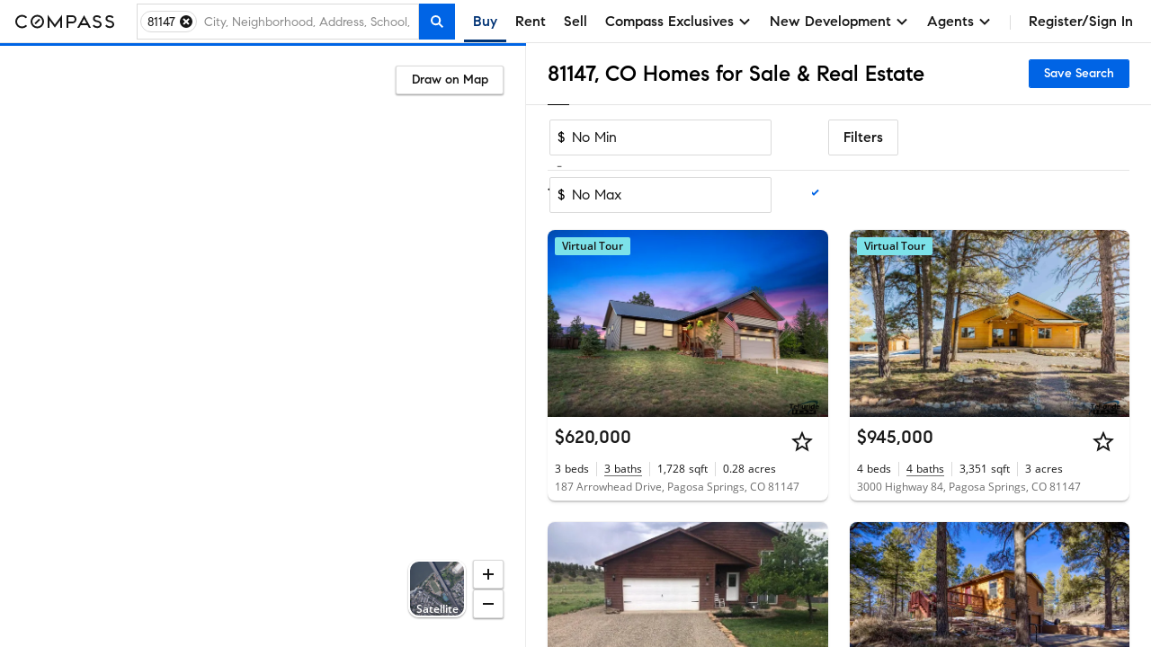

--- FILE ---
content_type: text/html; charset=utf-8
request_url: https://www.google.com/recaptcha/enterprise/anchor?ar=1&k=6Ld-u_UUAAAAAPU09eEm6LksWjxz9ySwgzgA1PAc&co=aHR0cHM6Ly93d3cuY29tcGFzcy5jb206NDQz&hl=en&v=PoyoqOPhxBO7pBk68S4YbpHZ&size=invisible&anchor-ms=20000&execute-ms=30000&cb=4z7cplipo170
body_size: 48529
content:
<!DOCTYPE HTML><html dir="ltr" lang="en"><head><meta http-equiv="Content-Type" content="text/html; charset=UTF-8">
<meta http-equiv="X-UA-Compatible" content="IE=edge">
<title>reCAPTCHA</title>
<style type="text/css">
/* cyrillic-ext */
@font-face {
  font-family: 'Roboto';
  font-style: normal;
  font-weight: 400;
  font-stretch: 100%;
  src: url(//fonts.gstatic.com/s/roboto/v48/KFO7CnqEu92Fr1ME7kSn66aGLdTylUAMa3GUBHMdazTgWw.woff2) format('woff2');
  unicode-range: U+0460-052F, U+1C80-1C8A, U+20B4, U+2DE0-2DFF, U+A640-A69F, U+FE2E-FE2F;
}
/* cyrillic */
@font-face {
  font-family: 'Roboto';
  font-style: normal;
  font-weight: 400;
  font-stretch: 100%;
  src: url(//fonts.gstatic.com/s/roboto/v48/KFO7CnqEu92Fr1ME7kSn66aGLdTylUAMa3iUBHMdazTgWw.woff2) format('woff2');
  unicode-range: U+0301, U+0400-045F, U+0490-0491, U+04B0-04B1, U+2116;
}
/* greek-ext */
@font-face {
  font-family: 'Roboto';
  font-style: normal;
  font-weight: 400;
  font-stretch: 100%;
  src: url(//fonts.gstatic.com/s/roboto/v48/KFO7CnqEu92Fr1ME7kSn66aGLdTylUAMa3CUBHMdazTgWw.woff2) format('woff2');
  unicode-range: U+1F00-1FFF;
}
/* greek */
@font-face {
  font-family: 'Roboto';
  font-style: normal;
  font-weight: 400;
  font-stretch: 100%;
  src: url(//fonts.gstatic.com/s/roboto/v48/KFO7CnqEu92Fr1ME7kSn66aGLdTylUAMa3-UBHMdazTgWw.woff2) format('woff2');
  unicode-range: U+0370-0377, U+037A-037F, U+0384-038A, U+038C, U+038E-03A1, U+03A3-03FF;
}
/* math */
@font-face {
  font-family: 'Roboto';
  font-style: normal;
  font-weight: 400;
  font-stretch: 100%;
  src: url(//fonts.gstatic.com/s/roboto/v48/KFO7CnqEu92Fr1ME7kSn66aGLdTylUAMawCUBHMdazTgWw.woff2) format('woff2');
  unicode-range: U+0302-0303, U+0305, U+0307-0308, U+0310, U+0312, U+0315, U+031A, U+0326-0327, U+032C, U+032F-0330, U+0332-0333, U+0338, U+033A, U+0346, U+034D, U+0391-03A1, U+03A3-03A9, U+03B1-03C9, U+03D1, U+03D5-03D6, U+03F0-03F1, U+03F4-03F5, U+2016-2017, U+2034-2038, U+203C, U+2040, U+2043, U+2047, U+2050, U+2057, U+205F, U+2070-2071, U+2074-208E, U+2090-209C, U+20D0-20DC, U+20E1, U+20E5-20EF, U+2100-2112, U+2114-2115, U+2117-2121, U+2123-214F, U+2190, U+2192, U+2194-21AE, U+21B0-21E5, U+21F1-21F2, U+21F4-2211, U+2213-2214, U+2216-22FF, U+2308-230B, U+2310, U+2319, U+231C-2321, U+2336-237A, U+237C, U+2395, U+239B-23B7, U+23D0, U+23DC-23E1, U+2474-2475, U+25AF, U+25B3, U+25B7, U+25BD, U+25C1, U+25CA, U+25CC, U+25FB, U+266D-266F, U+27C0-27FF, U+2900-2AFF, U+2B0E-2B11, U+2B30-2B4C, U+2BFE, U+3030, U+FF5B, U+FF5D, U+1D400-1D7FF, U+1EE00-1EEFF;
}
/* symbols */
@font-face {
  font-family: 'Roboto';
  font-style: normal;
  font-weight: 400;
  font-stretch: 100%;
  src: url(//fonts.gstatic.com/s/roboto/v48/KFO7CnqEu92Fr1ME7kSn66aGLdTylUAMaxKUBHMdazTgWw.woff2) format('woff2');
  unicode-range: U+0001-000C, U+000E-001F, U+007F-009F, U+20DD-20E0, U+20E2-20E4, U+2150-218F, U+2190, U+2192, U+2194-2199, U+21AF, U+21E6-21F0, U+21F3, U+2218-2219, U+2299, U+22C4-22C6, U+2300-243F, U+2440-244A, U+2460-24FF, U+25A0-27BF, U+2800-28FF, U+2921-2922, U+2981, U+29BF, U+29EB, U+2B00-2BFF, U+4DC0-4DFF, U+FFF9-FFFB, U+10140-1018E, U+10190-1019C, U+101A0, U+101D0-101FD, U+102E0-102FB, U+10E60-10E7E, U+1D2C0-1D2D3, U+1D2E0-1D37F, U+1F000-1F0FF, U+1F100-1F1AD, U+1F1E6-1F1FF, U+1F30D-1F30F, U+1F315, U+1F31C, U+1F31E, U+1F320-1F32C, U+1F336, U+1F378, U+1F37D, U+1F382, U+1F393-1F39F, U+1F3A7-1F3A8, U+1F3AC-1F3AF, U+1F3C2, U+1F3C4-1F3C6, U+1F3CA-1F3CE, U+1F3D4-1F3E0, U+1F3ED, U+1F3F1-1F3F3, U+1F3F5-1F3F7, U+1F408, U+1F415, U+1F41F, U+1F426, U+1F43F, U+1F441-1F442, U+1F444, U+1F446-1F449, U+1F44C-1F44E, U+1F453, U+1F46A, U+1F47D, U+1F4A3, U+1F4B0, U+1F4B3, U+1F4B9, U+1F4BB, U+1F4BF, U+1F4C8-1F4CB, U+1F4D6, U+1F4DA, U+1F4DF, U+1F4E3-1F4E6, U+1F4EA-1F4ED, U+1F4F7, U+1F4F9-1F4FB, U+1F4FD-1F4FE, U+1F503, U+1F507-1F50B, U+1F50D, U+1F512-1F513, U+1F53E-1F54A, U+1F54F-1F5FA, U+1F610, U+1F650-1F67F, U+1F687, U+1F68D, U+1F691, U+1F694, U+1F698, U+1F6AD, U+1F6B2, U+1F6B9-1F6BA, U+1F6BC, U+1F6C6-1F6CF, U+1F6D3-1F6D7, U+1F6E0-1F6EA, U+1F6F0-1F6F3, U+1F6F7-1F6FC, U+1F700-1F7FF, U+1F800-1F80B, U+1F810-1F847, U+1F850-1F859, U+1F860-1F887, U+1F890-1F8AD, U+1F8B0-1F8BB, U+1F8C0-1F8C1, U+1F900-1F90B, U+1F93B, U+1F946, U+1F984, U+1F996, U+1F9E9, U+1FA00-1FA6F, U+1FA70-1FA7C, U+1FA80-1FA89, U+1FA8F-1FAC6, U+1FACE-1FADC, U+1FADF-1FAE9, U+1FAF0-1FAF8, U+1FB00-1FBFF;
}
/* vietnamese */
@font-face {
  font-family: 'Roboto';
  font-style: normal;
  font-weight: 400;
  font-stretch: 100%;
  src: url(//fonts.gstatic.com/s/roboto/v48/KFO7CnqEu92Fr1ME7kSn66aGLdTylUAMa3OUBHMdazTgWw.woff2) format('woff2');
  unicode-range: U+0102-0103, U+0110-0111, U+0128-0129, U+0168-0169, U+01A0-01A1, U+01AF-01B0, U+0300-0301, U+0303-0304, U+0308-0309, U+0323, U+0329, U+1EA0-1EF9, U+20AB;
}
/* latin-ext */
@font-face {
  font-family: 'Roboto';
  font-style: normal;
  font-weight: 400;
  font-stretch: 100%;
  src: url(//fonts.gstatic.com/s/roboto/v48/KFO7CnqEu92Fr1ME7kSn66aGLdTylUAMa3KUBHMdazTgWw.woff2) format('woff2');
  unicode-range: U+0100-02BA, U+02BD-02C5, U+02C7-02CC, U+02CE-02D7, U+02DD-02FF, U+0304, U+0308, U+0329, U+1D00-1DBF, U+1E00-1E9F, U+1EF2-1EFF, U+2020, U+20A0-20AB, U+20AD-20C0, U+2113, U+2C60-2C7F, U+A720-A7FF;
}
/* latin */
@font-face {
  font-family: 'Roboto';
  font-style: normal;
  font-weight: 400;
  font-stretch: 100%;
  src: url(//fonts.gstatic.com/s/roboto/v48/KFO7CnqEu92Fr1ME7kSn66aGLdTylUAMa3yUBHMdazQ.woff2) format('woff2');
  unicode-range: U+0000-00FF, U+0131, U+0152-0153, U+02BB-02BC, U+02C6, U+02DA, U+02DC, U+0304, U+0308, U+0329, U+2000-206F, U+20AC, U+2122, U+2191, U+2193, U+2212, U+2215, U+FEFF, U+FFFD;
}
/* cyrillic-ext */
@font-face {
  font-family: 'Roboto';
  font-style: normal;
  font-weight: 500;
  font-stretch: 100%;
  src: url(//fonts.gstatic.com/s/roboto/v48/KFO7CnqEu92Fr1ME7kSn66aGLdTylUAMa3GUBHMdazTgWw.woff2) format('woff2');
  unicode-range: U+0460-052F, U+1C80-1C8A, U+20B4, U+2DE0-2DFF, U+A640-A69F, U+FE2E-FE2F;
}
/* cyrillic */
@font-face {
  font-family: 'Roboto';
  font-style: normal;
  font-weight: 500;
  font-stretch: 100%;
  src: url(//fonts.gstatic.com/s/roboto/v48/KFO7CnqEu92Fr1ME7kSn66aGLdTylUAMa3iUBHMdazTgWw.woff2) format('woff2');
  unicode-range: U+0301, U+0400-045F, U+0490-0491, U+04B0-04B1, U+2116;
}
/* greek-ext */
@font-face {
  font-family: 'Roboto';
  font-style: normal;
  font-weight: 500;
  font-stretch: 100%;
  src: url(//fonts.gstatic.com/s/roboto/v48/KFO7CnqEu92Fr1ME7kSn66aGLdTylUAMa3CUBHMdazTgWw.woff2) format('woff2');
  unicode-range: U+1F00-1FFF;
}
/* greek */
@font-face {
  font-family: 'Roboto';
  font-style: normal;
  font-weight: 500;
  font-stretch: 100%;
  src: url(//fonts.gstatic.com/s/roboto/v48/KFO7CnqEu92Fr1ME7kSn66aGLdTylUAMa3-UBHMdazTgWw.woff2) format('woff2');
  unicode-range: U+0370-0377, U+037A-037F, U+0384-038A, U+038C, U+038E-03A1, U+03A3-03FF;
}
/* math */
@font-face {
  font-family: 'Roboto';
  font-style: normal;
  font-weight: 500;
  font-stretch: 100%;
  src: url(//fonts.gstatic.com/s/roboto/v48/KFO7CnqEu92Fr1ME7kSn66aGLdTylUAMawCUBHMdazTgWw.woff2) format('woff2');
  unicode-range: U+0302-0303, U+0305, U+0307-0308, U+0310, U+0312, U+0315, U+031A, U+0326-0327, U+032C, U+032F-0330, U+0332-0333, U+0338, U+033A, U+0346, U+034D, U+0391-03A1, U+03A3-03A9, U+03B1-03C9, U+03D1, U+03D5-03D6, U+03F0-03F1, U+03F4-03F5, U+2016-2017, U+2034-2038, U+203C, U+2040, U+2043, U+2047, U+2050, U+2057, U+205F, U+2070-2071, U+2074-208E, U+2090-209C, U+20D0-20DC, U+20E1, U+20E5-20EF, U+2100-2112, U+2114-2115, U+2117-2121, U+2123-214F, U+2190, U+2192, U+2194-21AE, U+21B0-21E5, U+21F1-21F2, U+21F4-2211, U+2213-2214, U+2216-22FF, U+2308-230B, U+2310, U+2319, U+231C-2321, U+2336-237A, U+237C, U+2395, U+239B-23B7, U+23D0, U+23DC-23E1, U+2474-2475, U+25AF, U+25B3, U+25B7, U+25BD, U+25C1, U+25CA, U+25CC, U+25FB, U+266D-266F, U+27C0-27FF, U+2900-2AFF, U+2B0E-2B11, U+2B30-2B4C, U+2BFE, U+3030, U+FF5B, U+FF5D, U+1D400-1D7FF, U+1EE00-1EEFF;
}
/* symbols */
@font-face {
  font-family: 'Roboto';
  font-style: normal;
  font-weight: 500;
  font-stretch: 100%;
  src: url(//fonts.gstatic.com/s/roboto/v48/KFO7CnqEu92Fr1ME7kSn66aGLdTylUAMaxKUBHMdazTgWw.woff2) format('woff2');
  unicode-range: U+0001-000C, U+000E-001F, U+007F-009F, U+20DD-20E0, U+20E2-20E4, U+2150-218F, U+2190, U+2192, U+2194-2199, U+21AF, U+21E6-21F0, U+21F3, U+2218-2219, U+2299, U+22C4-22C6, U+2300-243F, U+2440-244A, U+2460-24FF, U+25A0-27BF, U+2800-28FF, U+2921-2922, U+2981, U+29BF, U+29EB, U+2B00-2BFF, U+4DC0-4DFF, U+FFF9-FFFB, U+10140-1018E, U+10190-1019C, U+101A0, U+101D0-101FD, U+102E0-102FB, U+10E60-10E7E, U+1D2C0-1D2D3, U+1D2E0-1D37F, U+1F000-1F0FF, U+1F100-1F1AD, U+1F1E6-1F1FF, U+1F30D-1F30F, U+1F315, U+1F31C, U+1F31E, U+1F320-1F32C, U+1F336, U+1F378, U+1F37D, U+1F382, U+1F393-1F39F, U+1F3A7-1F3A8, U+1F3AC-1F3AF, U+1F3C2, U+1F3C4-1F3C6, U+1F3CA-1F3CE, U+1F3D4-1F3E0, U+1F3ED, U+1F3F1-1F3F3, U+1F3F5-1F3F7, U+1F408, U+1F415, U+1F41F, U+1F426, U+1F43F, U+1F441-1F442, U+1F444, U+1F446-1F449, U+1F44C-1F44E, U+1F453, U+1F46A, U+1F47D, U+1F4A3, U+1F4B0, U+1F4B3, U+1F4B9, U+1F4BB, U+1F4BF, U+1F4C8-1F4CB, U+1F4D6, U+1F4DA, U+1F4DF, U+1F4E3-1F4E6, U+1F4EA-1F4ED, U+1F4F7, U+1F4F9-1F4FB, U+1F4FD-1F4FE, U+1F503, U+1F507-1F50B, U+1F50D, U+1F512-1F513, U+1F53E-1F54A, U+1F54F-1F5FA, U+1F610, U+1F650-1F67F, U+1F687, U+1F68D, U+1F691, U+1F694, U+1F698, U+1F6AD, U+1F6B2, U+1F6B9-1F6BA, U+1F6BC, U+1F6C6-1F6CF, U+1F6D3-1F6D7, U+1F6E0-1F6EA, U+1F6F0-1F6F3, U+1F6F7-1F6FC, U+1F700-1F7FF, U+1F800-1F80B, U+1F810-1F847, U+1F850-1F859, U+1F860-1F887, U+1F890-1F8AD, U+1F8B0-1F8BB, U+1F8C0-1F8C1, U+1F900-1F90B, U+1F93B, U+1F946, U+1F984, U+1F996, U+1F9E9, U+1FA00-1FA6F, U+1FA70-1FA7C, U+1FA80-1FA89, U+1FA8F-1FAC6, U+1FACE-1FADC, U+1FADF-1FAE9, U+1FAF0-1FAF8, U+1FB00-1FBFF;
}
/* vietnamese */
@font-face {
  font-family: 'Roboto';
  font-style: normal;
  font-weight: 500;
  font-stretch: 100%;
  src: url(//fonts.gstatic.com/s/roboto/v48/KFO7CnqEu92Fr1ME7kSn66aGLdTylUAMa3OUBHMdazTgWw.woff2) format('woff2');
  unicode-range: U+0102-0103, U+0110-0111, U+0128-0129, U+0168-0169, U+01A0-01A1, U+01AF-01B0, U+0300-0301, U+0303-0304, U+0308-0309, U+0323, U+0329, U+1EA0-1EF9, U+20AB;
}
/* latin-ext */
@font-face {
  font-family: 'Roboto';
  font-style: normal;
  font-weight: 500;
  font-stretch: 100%;
  src: url(//fonts.gstatic.com/s/roboto/v48/KFO7CnqEu92Fr1ME7kSn66aGLdTylUAMa3KUBHMdazTgWw.woff2) format('woff2');
  unicode-range: U+0100-02BA, U+02BD-02C5, U+02C7-02CC, U+02CE-02D7, U+02DD-02FF, U+0304, U+0308, U+0329, U+1D00-1DBF, U+1E00-1E9F, U+1EF2-1EFF, U+2020, U+20A0-20AB, U+20AD-20C0, U+2113, U+2C60-2C7F, U+A720-A7FF;
}
/* latin */
@font-face {
  font-family: 'Roboto';
  font-style: normal;
  font-weight: 500;
  font-stretch: 100%;
  src: url(//fonts.gstatic.com/s/roboto/v48/KFO7CnqEu92Fr1ME7kSn66aGLdTylUAMa3yUBHMdazQ.woff2) format('woff2');
  unicode-range: U+0000-00FF, U+0131, U+0152-0153, U+02BB-02BC, U+02C6, U+02DA, U+02DC, U+0304, U+0308, U+0329, U+2000-206F, U+20AC, U+2122, U+2191, U+2193, U+2212, U+2215, U+FEFF, U+FFFD;
}
/* cyrillic-ext */
@font-face {
  font-family: 'Roboto';
  font-style: normal;
  font-weight: 900;
  font-stretch: 100%;
  src: url(//fonts.gstatic.com/s/roboto/v48/KFO7CnqEu92Fr1ME7kSn66aGLdTylUAMa3GUBHMdazTgWw.woff2) format('woff2');
  unicode-range: U+0460-052F, U+1C80-1C8A, U+20B4, U+2DE0-2DFF, U+A640-A69F, U+FE2E-FE2F;
}
/* cyrillic */
@font-face {
  font-family: 'Roboto';
  font-style: normal;
  font-weight: 900;
  font-stretch: 100%;
  src: url(//fonts.gstatic.com/s/roboto/v48/KFO7CnqEu92Fr1ME7kSn66aGLdTylUAMa3iUBHMdazTgWw.woff2) format('woff2');
  unicode-range: U+0301, U+0400-045F, U+0490-0491, U+04B0-04B1, U+2116;
}
/* greek-ext */
@font-face {
  font-family: 'Roboto';
  font-style: normal;
  font-weight: 900;
  font-stretch: 100%;
  src: url(//fonts.gstatic.com/s/roboto/v48/KFO7CnqEu92Fr1ME7kSn66aGLdTylUAMa3CUBHMdazTgWw.woff2) format('woff2');
  unicode-range: U+1F00-1FFF;
}
/* greek */
@font-face {
  font-family: 'Roboto';
  font-style: normal;
  font-weight: 900;
  font-stretch: 100%;
  src: url(//fonts.gstatic.com/s/roboto/v48/KFO7CnqEu92Fr1ME7kSn66aGLdTylUAMa3-UBHMdazTgWw.woff2) format('woff2');
  unicode-range: U+0370-0377, U+037A-037F, U+0384-038A, U+038C, U+038E-03A1, U+03A3-03FF;
}
/* math */
@font-face {
  font-family: 'Roboto';
  font-style: normal;
  font-weight: 900;
  font-stretch: 100%;
  src: url(//fonts.gstatic.com/s/roboto/v48/KFO7CnqEu92Fr1ME7kSn66aGLdTylUAMawCUBHMdazTgWw.woff2) format('woff2');
  unicode-range: U+0302-0303, U+0305, U+0307-0308, U+0310, U+0312, U+0315, U+031A, U+0326-0327, U+032C, U+032F-0330, U+0332-0333, U+0338, U+033A, U+0346, U+034D, U+0391-03A1, U+03A3-03A9, U+03B1-03C9, U+03D1, U+03D5-03D6, U+03F0-03F1, U+03F4-03F5, U+2016-2017, U+2034-2038, U+203C, U+2040, U+2043, U+2047, U+2050, U+2057, U+205F, U+2070-2071, U+2074-208E, U+2090-209C, U+20D0-20DC, U+20E1, U+20E5-20EF, U+2100-2112, U+2114-2115, U+2117-2121, U+2123-214F, U+2190, U+2192, U+2194-21AE, U+21B0-21E5, U+21F1-21F2, U+21F4-2211, U+2213-2214, U+2216-22FF, U+2308-230B, U+2310, U+2319, U+231C-2321, U+2336-237A, U+237C, U+2395, U+239B-23B7, U+23D0, U+23DC-23E1, U+2474-2475, U+25AF, U+25B3, U+25B7, U+25BD, U+25C1, U+25CA, U+25CC, U+25FB, U+266D-266F, U+27C0-27FF, U+2900-2AFF, U+2B0E-2B11, U+2B30-2B4C, U+2BFE, U+3030, U+FF5B, U+FF5D, U+1D400-1D7FF, U+1EE00-1EEFF;
}
/* symbols */
@font-face {
  font-family: 'Roboto';
  font-style: normal;
  font-weight: 900;
  font-stretch: 100%;
  src: url(//fonts.gstatic.com/s/roboto/v48/KFO7CnqEu92Fr1ME7kSn66aGLdTylUAMaxKUBHMdazTgWw.woff2) format('woff2');
  unicode-range: U+0001-000C, U+000E-001F, U+007F-009F, U+20DD-20E0, U+20E2-20E4, U+2150-218F, U+2190, U+2192, U+2194-2199, U+21AF, U+21E6-21F0, U+21F3, U+2218-2219, U+2299, U+22C4-22C6, U+2300-243F, U+2440-244A, U+2460-24FF, U+25A0-27BF, U+2800-28FF, U+2921-2922, U+2981, U+29BF, U+29EB, U+2B00-2BFF, U+4DC0-4DFF, U+FFF9-FFFB, U+10140-1018E, U+10190-1019C, U+101A0, U+101D0-101FD, U+102E0-102FB, U+10E60-10E7E, U+1D2C0-1D2D3, U+1D2E0-1D37F, U+1F000-1F0FF, U+1F100-1F1AD, U+1F1E6-1F1FF, U+1F30D-1F30F, U+1F315, U+1F31C, U+1F31E, U+1F320-1F32C, U+1F336, U+1F378, U+1F37D, U+1F382, U+1F393-1F39F, U+1F3A7-1F3A8, U+1F3AC-1F3AF, U+1F3C2, U+1F3C4-1F3C6, U+1F3CA-1F3CE, U+1F3D4-1F3E0, U+1F3ED, U+1F3F1-1F3F3, U+1F3F5-1F3F7, U+1F408, U+1F415, U+1F41F, U+1F426, U+1F43F, U+1F441-1F442, U+1F444, U+1F446-1F449, U+1F44C-1F44E, U+1F453, U+1F46A, U+1F47D, U+1F4A3, U+1F4B0, U+1F4B3, U+1F4B9, U+1F4BB, U+1F4BF, U+1F4C8-1F4CB, U+1F4D6, U+1F4DA, U+1F4DF, U+1F4E3-1F4E6, U+1F4EA-1F4ED, U+1F4F7, U+1F4F9-1F4FB, U+1F4FD-1F4FE, U+1F503, U+1F507-1F50B, U+1F50D, U+1F512-1F513, U+1F53E-1F54A, U+1F54F-1F5FA, U+1F610, U+1F650-1F67F, U+1F687, U+1F68D, U+1F691, U+1F694, U+1F698, U+1F6AD, U+1F6B2, U+1F6B9-1F6BA, U+1F6BC, U+1F6C6-1F6CF, U+1F6D3-1F6D7, U+1F6E0-1F6EA, U+1F6F0-1F6F3, U+1F6F7-1F6FC, U+1F700-1F7FF, U+1F800-1F80B, U+1F810-1F847, U+1F850-1F859, U+1F860-1F887, U+1F890-1F8AD, U+1F8B0-1F8BB, U+1F8C0-1F8C1, U+1F900-1F90B, U+1F93B, U+1F946, U+1F984, U+1F996, U+1F9E9, U+1FA00-1FA6F, U+1FA70-1FA7C, U+1FA80-1FA89, U+1FA8F-1FAC6, U+1FACE-1FADC, U+1FADF-1FAE9, U+1FAF0-1FAF8, U+1FB00-1FBFF;
}
/* vietnamese */
@font-face {
  font-family: 'Roboto';
  font-style: normal;
  font-weight: 900;
  font-stretch: 100%;
  src: url(//fonts.gstatic.com/s/roboto/v48/KFO7CnqEu92Fr1ME7kSn66aGLdTylUAMa3OUBHMdazTgWw.woff2) format('woff2');
  unicode-range: U+0102-0103, U+0110-0111, U+0128-0129, U+0168-0169, U+01A0-01A1, U+01AF-01B0, U+0300-0301, U+0303-0304, U+0308-0309, U+0323, U+0329, U+1EA0-1EF9, U+20AB;
}
/* latin-ext */
@font-face {
  font-family: 'Roboto';
  font-style: normal;
  font-weight: 900;
  font-stretch: 100%;
  src: url(//fonts.gstatic.com/s/roboto/v48/KFO7CnqEu92Fr1ME7kSn66aGLdTylUAMa3KUBHMdazTgWw.woff2) format('woff2');
  unicode-range: U+0100-02BA, U+02BD-02C5, U+02C7-02CC, U+02CE-02D7, U+02DD-02FF, U+0304, U+0308, U+0329, U+1D00-1DBF, U+1E00-1E9F, U+1EF2-1EFF, U+2020, U+20A0-20AB, U+20AD-20C0, U+2113, U+2C60-2C7F, U+A720-A7FF;
}
/* latin */
@font-face {
  font-family: 'Roboto';
  font-style: normal;
  font-weight: 900;
  font-stretch: 100%;
  src: url(//fonts.gstatic.com/s/roboto/v48/KFO7CnqEu92Fr1ME7kSn66aGLdTylUAMa3yUBHMdazQ.woff2) format('woff2');
  unicode-range: U+0000-00FF, U+0131, U+0152-0153, U+02BB-02BC, U+02C6, U+02DA, U+02DC, U+0304, U+0308, U+0329, U+2000-206F, U+20AC, U+2122, U+2191, U+2193, U+2212, U+2215, U+FEFF, U+FFFD;
}

</style>
<link rel="stylesheet" type="text/css" href="https://www.gstatic.com/recaptcha/releases/PoyoqOPhxBO7pBk68S4YbpHZ/styles__ltr.css">
<script nonce="1zYROLr5N3vcrGwZSZjjxA" type="text/javascript">window['__recaptcha_api'] = 'https://www.google.com/recaptcha/enterprise/';</script>
<script type="text/javascript" src="https://www.gstatic.com/recaptcha/releases/PoyoqOPhxBO7pBk68S4YbpHZ/recaptcha__en.js" nonce="1zYROLr5N3vcrGwZSZjjxA">
      
    </script></head>
<body><div id="rc-anchor-alert" class="rc-anchor-alert"></div>
<input type="hidden" id="recaptcha-token" value="[base64]">
<script type="text/javascript" nonce="1zYROLr5N3vcrGwZSZjjxA">
      recaptcha.anchor.Main.init("[\x22ainput\x22,[\x22bgdata\x22,\x22\x22,\[base64]/[base64]/MjU1Ong/[base64]/[base64]/[base64]/[base64]/[base64]/[base64]/[base64]/[base64]/[base64]/[base64]/[base64]/[base64]/[base64]/[base64]/[base64]\\u003d\x22,\[base64]\\u003d\x22,\[base64]/wps7wq/Ds3bCksKowp3DuAVUGmXDvMOoZWMdCsK6TxoewqLDjyHCn8KkPmvCr8OfO8OJw5zCtMOLw5fDncKBwqXClERPwo8/[base64]/DoxE8cAjDrMOkWMKdwp7CsRVewrtnwpDCoMOhT8Oiw5/CiWDChyEPw4rDrAxDwp3DscKvwrXCssKOWsOVwqHChFTCo3HCkXF0w7rDumrCvcKlNmYMc8OUw4DDlhhZJRHDv8OgDMKUwpzDmTTDsMOID8OED1NbVcOXZsOufCc4UMOMIsKwwo/CmMKMwq7DoxRIw5xJw7/DgsOvNsKPW8KjKcOeF8OUecKrw73Dt1nCkmPDkFp+KcKBw4LCg8O2wpzDn8KgcsOMwqfDp0MwEirClhjDhQNHMsK2w4bDuSDDuWY8LMOrwrtvwrV4QinCk28pQ8KvwrnCm8Ouw71Ua8KRO8Kmw6x0wowbwrHDgsKmwrkdTGnClcK4wps3wp0CO8OYQMKhw5/DmSU7Y8OIPcKyw7zDicO1VC9Jw53DnQzDlDvCjQNdClMsKBjDn8O6JRoTwoXCkFPCm2jCh8KSwprDmcKhSS/[base64]/CnsOFwpbDu8Kyw5kcQMKYEMOzAMOVbFQ0w78BDi/Cn8Kow5gDw6AbfQBxwpnDpxrDiMO/w514wopdUsOMIsKhwoo5w4UDwoPDlijDhMKKPRp+wo3Doi3Ch3LChlfDtkzDujTCh8O9wqVmTMOTXUFhO8KAXcKcAjp8JBrCgyHDgsOMw5TCvQZKwrw6WWAww4UWwq5awp7CgTvCvH98w7A/[base64]/Cjx7CqSAgRMOBH8Kjwq/DnW/DscKxwr/CjMKzw5gWGDDCs8OHHzJ+YcKPwoM4w6YQwoTClW9iwpsKwp3CuzovciQeX0jCtsOaScKNTDQlw4dERMOnwq0iaMKAwrYHw57DjScoScObCl5dEMO5RXfCpX7Cg8ORbBPDhTwnwohLZgQpw7/DvCfCin5/PWoiw5LDvztcwoN8wr9ww4VoFcKOw5XDmUzDhMOmw7fDl8OFw7VmAsOfwpwGw7A0wrETZMOaP8Krw63Cg8KFw4PDs1TClsOSw6XDi8KXw417ekg5wrvCvXrCkcKmRkdFecOfZiVzw4jDqMOYw4PDkBx6woUIw7czwqvDmMO7W2w3w6/CkMKuXsOTw5IfOSXCvMOjOg0Cw7Z4UcOswo3DjTfDkXjDhMONQkbDkMOkwrTDocOSaDHCicOswoVbfh3CgsOnw4hPwpvClQtuQGXDmSfCvsOJfQ/Ch8KZHXp6OMKqJsKJOMOywrYIw6jDhxdVOsKHP8KuGMKaPcK/XTTCiE3CvW3DscKBIcOYH8Kaw7p9VsKIe8KzwpQEwoEeK1UPRsOnXy/Cl8KUwrnDuMOBw7DCtcK2McKeYcKRe8KLJMKRwpV4wqzDiTDCnj8qUnnCkMOVZ1nDmzwfX2LDl3c0wosSV8KyUU/CpSFnwr0iwp3Cuh3DhMOAw7Zhw5EKw50BcRnDscOXw5xAWkcCwo3CrzjCh8OMLsOwdMKhwpzCkgthGBRERTnCkAXDqifDqmvDilMoZ1I/asKeAj7ChkHCklPDvsKYw7/DhMKiIsKbwoIHJMKYNcOVwovCvWXCjDIcF8KuwoA3DFNORE0sMMOpUULDkcOjw6E/w6JzwrJpNg/DrgHCt8OLw7nCm3o8w6PCulJfw4PDuSfDpSUIChPDkcKkw63CtcKXwoBww53DhjvCscOIw4jCsX/[base64]/CjH7DlDFcW3/Drj85w5l9wrlkORITU2zDjcOyw7dsaMOgeV5DKcOnV0BGwq4pwrrDiEx5dXPDqCHDhsKCMMKOwpbCr3ZEdMOGwrp+W8KvI3/Dt1gcBmggPl/[base64]/[base64]/FMO7PsOhw6nCsnVJAwDCnX7CrmjDmcOPecOrJxApw4IpP3LCpcKnE8K7w6g3woUyw7kWwp7DscKJw5TDnEISc1/[base64]/DosOtwrDCjxHDnMO+MRRNfC9Sw47Dmy3DqMKYb8O6KcOqw6fClcOPMsKGw57CvXTDhcOeScOEFxTDmHEZwr5Xwrl/R8Omwo7DphMpwqFJCnROwpDCmnDDu8OOXMOLw4DDqzkmfjzDhRBnR2TDgQRQw5IhPMOBwpRlTsODwpYJwp8HFcKcL8Klw6LDtMKjwrwSBlvDgkTCmUl9QFAZw5gNwobCg8ODw7gVQcOLw5DCvi3Dmy/DhHXClcKwwqdCw7jDhsOMTcOaNMKcwpZ5w707OhXCs8OiwpnCucOWHU7DosO7wq/DoilIw6cxw7p/w4RvDixqw7nDrsKnbghgw6p+cz5+JcKWaMO2wowVdXLDg8K8eXTCt2EDMcK5DG3CiMKnLsK2SXpGQUzDlMKbWWdMw5bCthbCmsOLCCnDgcK9Il5qw61dwrE/[base64]/[base64]/DusKHw7ZJw4pISjcIWMKrw61bw5QCwoTCol1+w7HDrU1LwqDCvSoUXFBsdwRvRztGwqMTfMKZesKHUT7Do0HCn8Kkw600YDbDhmp/[base64]/[base64]/[base64]/CiMOiCCzDmMOEwr5jwqzCl3/DrTICwqgAG8Ojw71aw7NgJ8KhfE5Tf3c7cMOXRng6bcOvw4MuVTHDgFjClAgBYSkxw6/CuMKEfMKbwrtONsK9wrQGVxfCmWLCiGsUwpRKw7jCkTHDnMKxw4XDslDCvmzCk20dPsODa8KiwoUKc3PDs8OxCsOfwpXCvCdzwpLDoMKQIiBAwpR6csKNw55Jwo7DsSrDv3/DpHzDnlhhw55aOjrCqWnDs8K7w4BEbAPDgsKmcDkDwqfDk8Ktw5zDtzQVY8Kfwpl8w7gFNsO+BcOWW8KZwr8OKcOmGMKEdcOWwrjCtsK6RQwsdDFyLR0gwpxmw7TDuMKtfMO8ZU/DgsKbSxkiVMOxJsOLw4PChsKmbQJaw4bCqV/DgVTDv8OCwobDiEZ2w5UhdiPCvVPCmsKHwoJJPQkgDzXDvnTCnS/CrcKDTcKNwp7CiC4swq7CisKFVMONGsO3wotjDMOeN14oA8O2wrdFFgFmPMOxw4RdLmtQw57DjkoWw4/[base64]/CqMOcwr5lwqjCtUTCmsKtGWgnw47Cm8OWecOfR8OQwrrDnlzCr0slTGfCjsOowrjDncKZHXTDt8K/wpTCrHRZRGnCq8OcG8KnJVDDpcORMsOqOkLDgcOcAsKUPx7DqsKkdcO/w7YgwqNyw6TDtMOfAcKhwosuw61VaBDCmcOyYMKhwrHCusOAwog9w4zCjMO4VkUXwoTDusOXwp5fw7nDssKow5k1w5XCsD7DklxzOjdtw4kEwpPCnXXCmxzDjj1WY2N7UsOqDsKmwrPDlTTCtD3CqsOIIgMMU8OWeTMgwpU1VWUHwqAVwpnCj8Kjw4fDg8KAXTRAw7/CjsOPw5U6VMK3GlXCoMO+w5YCw5QETyLDmsOdLT0eAADDrSHCtyscw7dUwow0OsOywrptXsKRw7QBVMKAw7xJLFEzblMmwr/CgEgzeW/ClFIhLMKldicLJ2YKIgkkPcK0w6jCo8K9w7t0w7gEcsKLAsOXwqJvwp7DhcOqEB0gC3vDrsOGw4F2WsOcwq/[base64]/DqlBhdjbCucOjwr0ETMKqWzByFX5iwoo+wrbCncOAw4XDgD4vwpHCosO2w6nDqW8Xa3JPw6rClTIEwrxVSMKKW8OHdyxcw7/DrsOObBlFIyjCvcOZWSLCm8OoUTlMVQIEw5t0NnXCusKvMcKiwpokw7rDv8KVOkfCqmwlcSVeCsKdw47DqVDCi8OJw6AZW0hvwpxJJcK7dsO9wqVDWl46RsKtwownMFt8Yg/Dn1nDl8KNIMOqw5A4wqNDQ8Oxwpo9NcKPw5skPBLCjsKfV8OOw5nCksONwpHClnHDmsOYw5dfK8KCVsKUQCzChCjCsMKjMmjDp8KGI8KYMWLDk8KGOkBrwo7DtMK6DMOnEVnCkgrDkMKSwrTDllQdZlEAwrkfwqwZw5LCvwTDmsKewq7DhkMnKSY6wo8qCRc4UC/CnsOEa8KHB0owPCDClsOcZUXDrcOMR1jDqcKDPsOdwpZ8wpwqckjCusKiw6DDo8OXw4HDs8OIw5TCtsOmwozCm8OOGcOobhXDjmvCj8O/ScO/wqsuVCcTOivDtAkvdWDDkDwgw6pkaFdKDsOZwpzDo8Onwo3CpW7DsUXCg3p2HMOrdsKswqFrOGvClHQCw45Ww5rDsSBQwq3DlwvDu0RcdBjCsn7DswJGwoUNQcKMbsKHDVzDisOxwrPCpcKOwpzDicKIJ8K2VcOXwp9ow43DhcKHwq4kwr/DrMKMLUDCrjEbwozDikrCmynCkcKMwp88wrbDuETClR5KDcOFw63CvsO+PRzDlMO7wqQTw7DCqgTCh8O8VMOdwrbDgMKAwq0hWMOkB8ONw5/[base64]/DtSstwr8qw7PCkVPCoCVMInwCFD97wozDkMONasKzIQ4fRsKkwqTDj8O3wrDCtsO/[base64]/Y8KBOGxIwooQw7XCmcOVYTnCi1Rnw47DgsONwo0FwpTDlsO6wo/DqmPDkS1IwozCg8OiwoE/JT1kwrtEwpckw7HCml5YalfCli/DjDVxJBsyKsOpGUoPwpphagdhHSbDmlgdwrvDq8Kzw6AaMiDDkhQkwoI8w7zClT9OfcKHcytdwr94Y8Ofw49Lw6/CigN4wqzDk8ObYRXDtR3Cp3s2woA7CMKDw4Udw73Cj8OYw6bCnRBgScKlVcO0FSvCoQzDvsKSw7xkQsOfw4Q/UcO+w5ZKwrpCDsKjHSHDu0jCqcK+EBQTw7AeHjHDnylowofCjsKTfsOJYsO5LsKcw5fCmMOOwp9Aw7NaaTnDtHBTd2Nww51hcMKuwpoTwq7DjgcBIMOSOT14X8Obwr/DiSNPwrB2Lk7Djw7CsiTClULDg8K5TcKiw7EHFD1ow5okw71CwoYhbnXCuMO5bgjDlRhsU8KLwrbDoDsGe3nDr3vCmsKiwpJ8wrk8AWlkecKuw4ZAw5lLwpl4TgQYbsOgwrtLw43DkcO6N8OYU2d4ecOOF05BNirCksOVJcOYQsO0AMKFwr/CjcKSw4JFw40dw4zDlWFReh1lw5zDqsO8wrxew5FwcH5ww7zDuWnDg8O2aEjCrMKow4zCsgHDqFvDhcKzdcOJWsOmXMOzw6VIwop0H0/[base64]/CoMOYKGnCt8KpwqzDqSXCg8OHw7fDuMKqX8KXw4HDgRIMHsOMw7tGA0EnwoTDoBnDkTUpMVrCljXCt0ZCEsOVDjkSwp4Nw5NxwqTCngXDuifClsKGSG5LUcOQWAzDnWAOJVVuwoHDpsOJGDd/[base64]/CjcKgwr/[base64]/[base64]/fsOswr0GEMOGwrI3w75bQMKpc1JHCMKxGsKCemYkw5BfOmDCgsOuVsKUwr7Cil/Dp3vCssKZwonCnXQzTcOMw6zDs8OLUMOJwq11woLDuMORdMKJfMOXw7DDs8OPPWoxwoU9HcKPMMOcw5LDtsKWOjlHSsKlScOQw4sNwqjDhMOSPcKveMKjWzbCi8Kyw69nZMObYCN/NsKbw5Rawq0gT8OPB8OOwr5hwqY4w6DDssO/[base64]/Do8KPesOxdsKuwqlUTSJmScOQc3oWwq0lEFAewogtwrQuZRYeLSpdwrrDpATDp23DqcOtwq44woPCtx7DmcOvaUTDoAR3woXCpDdHOD3DiS5Rw77DhwAXwqHCgMObwpfDljrCpw/CpXt+Zh49w6rCpT5CwrbCnsOgwp/[base64]/CrCbDjcOwUkAOFS7DnMKSw5Aow51EZUDCo8K3wr/DvcODw4vCqQHDjsO3w7cMwpTDpMKYw6BTKQbDm8KWYMK2FsKnUsKnSsOpc8KfUVh6PDXDk0zDg8K2EVTCp8KGwqvCv8ORw6TDpBvCmgFHw5TCumF0bXTDhiEjw4vCn3HDtUQ6cFjCk0MmKcKEw5xkLWrCqcKjHMKjwqTDksK/wq3CoMKYwqtEwp4Gw4rCiQN1H0Uzf8Khwq1ewohYwrkKwobCicO0IsKXK8OiWHNWcE9Dwq90KcKKSMOodsODwp8Jw4Uzw7/CkBFMdsOQw4DDhcKjwq4jwrDCtnjDo8OxYsOsIXI2fH7ClcOww7nDqcKbw4HChmHDgz8PwrJFBMOlwpzCuWjCisK2NcKPXC3CkMO5YBslwpvDiMK3HFXCiUpjwqbDgQt/JnlJRFh+w6c+Wmt5w5/CpiZ2LW3DrVzCg8OUwoRWwqnDlcOtF8KFw4Y0wpvDsjBQw5PCnRjDjBEmw485w7YSQ8KAd8O8Y8K/[base64]/[base64]/DqcODwpRbQsOZw6PCl3vDscOjEMKMIMKKwoPDk2LDjsKUWMO1wq/Dj01pw6ZtXsOiw4nDt2gpwrg4wobCnlTCsTEKw4LDlETDngYuIcKvPRXCkXR4C8KIN258JMKMGMKDWD/[base64]/[base64]/[base64]/ClMObwqbCl8Kuw7h1BcOew4FkwpbDqsO1McKlwq4YalPCgBzDrMOKwqHDrw0SwrN1Z8Ozwp3DlsKBd8Opw6BOwp7CgXErNyw2UVQ4Il/DpsOWwrICYk/DpcKPEjPCg2JqwpPDh8KcwqbDqsKwWjZ8O0tebVUaRHzDosO6AjcFwq3DsSzDtMOCNXlMw7InwqNHwr3CgcKgw4YdR2NUC8O3WC06w70tfMKbChjCtMKtw7FKwqfCucOBMcKiwrvCi1PCoklnwqfDlsOzw73DjHzDnsKgwp/CjsO7J8K/I8KTTcKYwo3CksO9QMKTwrPCo8O/wokcaDPDhljDjm9Bw59jDMOkwqxYesOrw7UDN8KDXMOAwp4Hw6hEVxbCssKaQTDDqi7Cvx3Cl8KUB8Odwpg4worDqzJ6Hj8qwpJFwooGTMKPYm/DjxxgP0/[base64]/UcKZwoTCuywPw5Zwwp7Dgzgmwq0ZwqvCmcOsQCXCkwUSMsOzwo06wooSw7zDswTDt8Ozw6gaOUF4wqgiw4Vhw5ELDFIIwrfDkMKCOcOqw6rClG0xwrJmRhpwwpXCicK+w5cVw4/DuhETw73DnwN+EcOqTcONw7fCpGxCwrXDtjUUGWnCpDsVw6Mbw6jDrClIwp4IHjbCucKiwoDCi1TDjcOwwrUIbsK+b8KwTBAmwobCuAjCqsK2D2RJZSoyZyHCsCMnXFl8w5QRbDYjUsKLwqslwqTCjsOww6/DosKUKWY2wpTCssOwEWIXw4zDhQwbcMOTDj51GDzDncO3wqjCj8OTVcKqJU8Uw4VFCSfDn8O2Sk3DscOhIMK2YU7CocKuN0w4NMOka3vCh8ONIMK/wrXCggRywpjCiAALLsO6IMOBQEEgwpDDuW1/[base64]/DpsO6e8OFw6HCtEkDwrxeAMK8w4HDnMOXHHwSw4/Dt3jCgcOAEBLDjsO+wozDisOGw7TDiBjDi8KCwp7Cj3EgCkkPaAdvF8OwHnoDcRQgdxbCphPCnUJaw4zDuSkQYMOgwo8TwrzDtAPDrRbCusO+wo1pdn51EMKLUxTCgsKOJxPDmMKGw5dCw6l3KcKtw787RsOtTXVdUsOzw4HDlgdpw6rCoznDvmPDtVnDk8O/woNYw6nCpwjDrBEZw7A+wp/CucO5wrkpNU/[base64]/wpZrwoEKwqx7VmQaHEYTO8O5wobDicKiTcOIwrXCnjBCw4XCtBswwrlSwpsVw6U+D8O4MMOdw682R8O/w7AWdhYJwrlzNFZTw4AeOMO5wrDDiRTCjcKtwrXCvyrDqCLCicOiR8OmTsKTwq4NwocKF8K3wrIIfMK6wrAOw6HDgjzDm0pwcT3DggAgIMKjwrTDkMKnfxbCrVVowoEVw6gbwqbClj0OWl7DvcOtwqhewpzDhcKcwoR4RV88wqzDm8Obw4jDt8KkwpY5fsKlw6/DtsKFbcOzBsOqKyEMJcO+w6LDkx4IwpDCplNtw4xbw6/DsjdXa8K4A8OJWcKSX8O9w6MpMcObPA/DucOUHsKew7kXexnDlsK5w73DoSTDrX1UdWlqHn8xwojDnE7DqErDjcO8IWzDkwbDtjvCmR7Ci8OOwpkhw4JfVGUDwrXCslQqw6DDlcOUw5/[base64]/Cr3pvXsODwq0CWQkfEm3DmcK9HGBEwozDkxHDosKWw7o2IknDl8KLMlHDvmUAesK6FXQrw7HDjk/DjsKvw4JYw4JDI8O7WW7CssO2wq92WVHDqcKbbATDksKyBcOiwpjCuko+wq3CihtKw6A1SsO2M3TDhhPDs0/Ch8K0GMOqwqsOdcONFcOXIMOVOsKadlvCv2ZyV8KlQcKlWhQLwq3DqsO3wqJTA8O5Ql/DtMOKw6zCnFIvL8OHwqlHwpctw6LCqzpPO8KfwpZEBsOMwqoDaWFNw5bDm8KKDMKkwo3DncK/[base64]/[base64]/CrzfCtE5xwoNwecKIw6hqQUgawqjDpkdDbD/DhTXCjcOOc09Xw6nCtCnDu2g0w5F3wqLCv8O4wpJIUcK4GsKfcsOHw4hxwrDDmzceO8KwNMKYw5bDnMKCw57Dv8K8UsO0w5HDh8Ojw7vCpsKdw4o0wqVabg8YM8Kxw53Dr8O/NhVdVnIcw5k/MGvCqsOhEMOxw7DCosONw4nDksOgLcOJIijDlcKXBMOFa3jDrcKOwqopwo3DgMOxw5TDhhzCqVrDksKJZQfDh1DDp0xkwqnCnsKvw6ZnwrDCgMOQDsKFwpPDiMK2w6peZMKrw67DvB/DsGrDmgvDvCXDkMOBVsKHwoTDrMOdwoHDhsOHw6XDiTTCp8OGDcOldlzCvcOGLcKfwpMJXFlUD8KjAMO/WlEiMxPCn8KTwpXCrcOcwr8Cw7kTAnfDkFXDjG7Dj8Kuwo3Dt2NKw6RpDGZow5PDj2zDkhtlWCvDuUFIw43Cjy7ClsKDwoHDgx7Ch8Oqw7dEw48FwrdFwoXDqsOJw4rDogxoDl0vTQUUwr/DjsOgw7PClcKow6jDnnHCthUXbwJoMsKjJnrDjgkcw7LCr8KiK8ODwoJZH8KOw7bClMKXwokVwovDq8Orw5/DqMKyVMOVZTjCmcKyw5DCkBXDmhvDmsKYwr3DvDlzwqYTw7dawpzDgMOmZFlyTgfDmsKbOzLDgsKtw5jDhj8Ew7vDlw/DosKkwrfCq1PCoS1rBVw0wqrDkEHCvn0cVsOUwqIpMhbDjjsqYsKUw4HDt2txwobCssOINSLCk3HDmsKLTMOxalvDqcOvJh8gbG4FTE5ewrDCpgzCpBMMw7LDqALCpVk4JcKywrnDlm3CgWIBw5fCksOYeC3Cm8O5Y8OsCH0eYx/DjgAbwqMvwp7DuSHDrGwDwr/DrcOoQcKFNMKPw5nDscK7w6lcL8OhCMKvDFzCqF/Dhn1wKCTCtcODwqEJciZ0w53Ctyw6envCnG8hasKzcg9Kw4bCji7Cungaw6Nuw61hHDDDnsKaB0pUDjpbw6TCvRxuw4/DoMK5Wy/CssKPw7PCjkrDi3zDjcOQwrTCgcKgw5QXccKmwqXChV3DomjCq37Cn3xvwo9ww6PDjQ/DiSU5G8KiZsK8wrhtw59jCyPCuRVgwqRRAsKhETBGw74+w7VWwoxEw5fDjMOvw6bDiMKPwr8Hw5VYw6LDtsKEfxTCt8ObB8OJwrRGS8KCZCA3w6dqwpjCpcK4byI6wqBvw7nCglBWw5xwBSFzfcKICw3Ci8OLwpjDhlrClzcaUjwuE8KYFMOAwprDpiV7R3/[base64]/wqcVw60KScKHw4DDlW3Ds8Oaw6LDucOVewbDncO3w6fCiAvCosKfdkzCq3ZFw6/CrMOUwr0bAsO+w4jCrztFw7sgw7/DhMONVMOMezjCh8OVIWLDlngQwqXCqhQJwoNvw4Qben3DinJsw4JTwq0swrJ8woNgwrxnDFbCgk/CmcKmw53CmsKDw6Qrw5xPwq5sw4fCvsObLWwSw7UQwqk5wo/CrDLDmMOlJMKFAHrCv1dsNcOpAFRGdsKowp7Dti3CihICw4lAwoXDqsKKwrEGQMK1w7NVwrVwKhwWw6NpPTgzw7HDqUvDtcObFcKdO8OGBikRYhY7w4vCvcKwwph6YMKnwrQZw4FPw6TCj8OYEAo+BXbCqsOow6PCokPDrMOrbsK9PsOKRizCvcK0YsOSP8KEQR/[base64]/TlABwrV8Y8KJezYDS8OCwo7Dk8O9wpZlNMO8w6rDkQwNwqLCpcOiw57DusO0w6tWw4LDjwjDjBLCo8OKwpnCvsO+w4vCm8OXwpTCtcKue3gTMsKOw4lgwoMuVU/CriLCo8KWwrHDv8OOLMKwwrbCr8O+G24FQ1YoeMO7b8KRw5vDn0zCjgcrwrHDksKDw5TDnQHDk2fDrCLDtnTCgm4kw4QmwphQw6AIwoXCg2k3w6ZWw4nCjcOqM8Kew7kKc8Orw4zDmWXDgUJpTEx/AsOqQhzCrcKJw41lXQHClcK8IcOvPjFpwpN7a3R+ITwxw7dib1xjw74Iw64HYMONw6s0dMO8woHDiVV7ScKVwprCmsOnFcO3Q8OyVVDDmcKgw7ccw4h/w79kW8K6wox5w5HCocOBHMO4PBnDocKgwpjCmMKDMsOWWsKFw44ow4EdTEpqw4zDtcOSw4PCvhXDmcK8w49kw5TCrUzCihVZGcOnwpPCjCEMJUDCnHwTRcKsKMKrWsKBLX/Cpwt2wrLDvsO0TxnCiVIbRsKzDMK5wqkyX13DgVBBwoHCuGlDwr3DgE8qccKGF8K/QUzDqsOuwpzDsH/Dkl0qWMOQw43DucObNRrCssOMP8Ovw6YPaXzDoihxwpXDhy45wpNEw7ZBwrHDqMOkwr/Cvw1jwqvDjwhUPsKNflAYV8OzL3NJwrlBw4QIJxrDlnnCt8KzwoJ/w7DCj8KOw6xgwrJCw5hHw6bCscOsQsK/ED1HTCTCicKqwqEOwrvDucKtwpIVSTRKRBYaw4FGV8Oew6t0SsKedgMewoHCvMOYw5/CvX9BwoxVwrzCiBHDt2JABcKjw6TDvsOTwrY1EgTDsg7DvMKZwp9Kwo5lw7crwq94wpIhWi7CoRV9VyQEEsK4RT/DvMOHIFfCg2gSHl5rw4FCwqTDpjQhwphUHxvClxh1w6fDoQ5rwq/[base64]/DoXTCg8KaH8K6w4/DjCvCnlQhw4kpKcKxLV7CmsKtw73DgsOUBsOGeR1zwrZdwpgPw4tSwrIaZMKBD1kZNgF7e8OYNFbCl8Kzw4t4wqXCsCR8w55swoUNwpp2fGJafmMZL8KqXjbConvDj8OZXlJfw7LDlsO3w6VKwrTDtGkrUAUZwr7CiMKGNsOBPsOOw45EVWnChg/CgWVRwo5xFsKqw5/DvsKnB8KSaFzDl8O6acOFfcKfMQvCl8ORw7/CugLDqlY6wpA9OcKswpw0w4fCq8OFL0DCqcOQwpcsHTxawrIfdi4Tw5pHUMKEwpvCgMOLOEgxO13Dt8Kuw4fCl17DrMOGCcKfCkbCr8K4I2PCphF9AiViZ8OdwqrDjcKNwrPDoxkwBMKFHHDCsUENwqNtwp7CjsKyBxI2FMKxZMKwVRvDpj/DjcOnI15cOlEpwqjDl0PDklbCjBXDtsOfYcK4F8Kow4jCr8KyMD9rwo/[base64]/CtMOsJsOlSz0tw7XDo2c4MsK2w4pWwp5Owp93MSlyV8K5w6MKOhN6w7xww6LDvCAbTMOgVTkqBC/Cjl3CvWBpw6JmwpXDhcOCEsObQl1wLMK6HcOiwr0FwpJBB1nDpCFiB8KzZUzCvgDDhcOHwrYRTMKTQ8OlwqBGwrRCw5HDrHN3w7E/wqNVXsO/[base64]/CrWwNwqTDjsOww48twpDCj8KFNsOowoZBw4PCjMKAw4vDncKIwrTDn0jCjATChGZrd8K3JMOhXiN6wppUwr5Bwq/CucOaBGTDv3JgUMKtGg/[base64]/[base64]/AcO/[base64]/Dp8Khwp1OwqXCv8KLw7LDskzCgxQHwp4Jwowbw7bCi8K5wovDlcOcDMKLCsOvw6lswpfDqMKkwq9Nw6PChANhMsOIK8OKNk7Cs8K6THrCqsOVwpQzw6hJwpAUJ8OpN8KJw5kHwojCqnnDr8O0w4jCiMO7SGtFw5NTbMKFc8OLVcOaZMO/QRrCqB4rwoLDtMOJwq7CinFkVcKXT0ASZsOQwr1fw5h8aEvDmTEAw4F9w4LDicKbwqwSUMOXwrHCusKsMX3CvsO8w5gKwpwNw4o4FcO3w6tXw5ksVyXCvE3ChcKVwqF+w6I0w6/DnMKEJcKjDFjDksOxRcOuJ2zCh8O5Pw7DonZNYB/DiALDpVVcUsObE8Kwwp7DosKgRcKVwpgxw7cuT2wewqk6w4PDqMOJccOYw4owwrBuN8K3w6fDnsO3wpkoO8K0w4hAwovClRPCoMOUw6nCu8Khw5ZpFMKCBMK2wpLDqkbCnsK0wrxjF09XLlHCkcKbEVkhKMObQ0/CiMKywrXDmxpWwo/Do3rDiUXCikJmIsKswofCtlxbwqDCoQ5MwrHCkmHCtMKKAkAVworCpcOMw7XDuEfCrcOHNsOPc18pTSBadcK7wq3DimIBSzPDmMKNwpPDoMK5e8OYw6NmbnvCnMOcfn80wonCm8ODw6lNw6A/[base64]/wq98RMKvdRQgwovDnmjDkMKuQcOZw5w2YMO3b8K2w7VGw5EiwpnDksOOY33DrTTCoUMAwpDCpAjCuMO/dMKdwpYCbMK1Dw1bw4tWVMO9Exg6fEVJwpHCocKjw4HDs2MoHcKywrhVb2zDv0UYUcOCcsKrwppDwrpgw5JCwrvCqcK5IcOfasKVwpTDjVbDkF8awrPCocKpGsKeW8O6VMOFecOKK8KGbMOxCxR2Q8ONNwNVNFwJwq85aMOHw5PDpMO6woTDgxfDqS7DscK3b8K/[base64]/[base64]/[base64]/DhsOnMhPDhBnCnMKhRn9Vw7/DksKYw43CmsK9wrPCuV1hw6zChQvDtsOQCksESAkCw5HCn8Kuw6nDmMOBwpQyLBlbRhgAw4bCiFjDo1/Cg8O8w5nDssO7TWrDvmHCgMOsw67Ck8KKwoMGMCbClD4NGiLCn8OuHSHCv3PCnMODwpXChkgnVS81w6bDr2bDghBSMkhzwoPDmz9afWZIB8KFbMOtBijDkMKKXsK/[base64]/UcKhwoFOwqB4W8KsdcK2w57CgSXCvMKsScOWRXHDs8OCSMK6csOuw4pPwrnCosO3dTM4QsOqaU4Dw6hsw6BEQ2whf8OkQCdxSMKvMi7Dpy3CtMKow7VKw5LCnsKCw5XCtcK8ZywiwqlDYsKiADjDgcKzwplrcSdawobCpBPDniZOAcOlwqxdwokQTsOlZMOSwp/Dh2UcWwINfkLDlwPCplvCucOlwq/DgMKINcKHD3Vkw5rDhTgKKcKlw4DCpGcGD33CkyBzwqVwJsKTJi/DgMOqJ8K/dn9YNwsUEsOOE2nCucOpw6xlOy4nwrjChnVHw7zDiMOcQDU4RDB0w4dBwobClsOrw4nCpxDDm8OuDcKiwrfCpjrDn17DixtPQMOfUgvDg8OrR8O9wqRtwqrCvR3CncKcwp1Gwqs/wqvDhWAnUMOjRy4UwrRBwoQuwrfClVMyU8ONwr9+wr/Cg8Kkw53DiAN4F3nDrcOMwqMlw6/[base64]/[base64]/wrvDr2BlWMONw4HCryRVw5HCj8Ouwr9gw5HCu8KMMzfCssOpZns+w5bCl8KbwpARwqs2w4/[base64]/DimQKwqTCmTUXJMKVTsOMw6HCig7CtGgTw5QFccOxVA5ewpJWJXTDrMOzw4Bzwpx0QXrDkC9VS8KCwpBHEsOcb0fCi8KmwoHCtybDtsOqwqJ/w7ZDT8OhWMKyw4vDusKyZBTDmMOYw5TCusO1NyjCi1/DuTZ/wp8Ewq/CisOQOFfDmB3CqMOsDwHChMOJwrJ1BcONw7AJw6wrGDghdMOAdHjDocOPw6oIworCrcK2w5hVXiTDth7CtRJbwqYKwrJFaSY1w78Nf2vDkFQ/w4XDgsKUcjdYwpdvw60DwrLDiTPChxXCmsOAw4rDuMKocQ9KSMK+wrTDiwrDpCABFMKOEcKyw48kAsONwqHCvcKYw6TDmMK+GC1eSRPClgTDtsO9w77CuCUHwp3CvsOEHCjCs8K/VsKrIMOXwr/[base64]/ChwrDgsOXw5Zyw6DCtHrDlMOGCEEULGbCmMOjdAlMw5LDmCjDg8Obw5Rvbkc8wp5kdsK+GcKvw7YqwppjKcKCw5HCpsOQFsKwwr9xLyTDtVdYGMKDJinCg3thwrzDjH1Nw5ECPMOHbE3DunnDgMOpP0XDhAh7w5xUVsOlEcKdNAkVVEnCqk/DhMKUTnzDnkLDp2BcFcKuw7Q+w57ClMOUYCB4HHwuQcOmw6nDt8OQwoPDk1Vnw5xkb3TCt8O9DnnDnsOswqQUJsO9wo/[base64]/[base64]/CjMOKf8KAwoLCohvDqD0Ew4UDKz3CucOjD8O9bMK1TsKiWMOhwpBzQgPClBTDhcKFMMK8w43DuBbCuno5w5nCs8OQw4bCkcKkBAfCusOpw684XhnCj8KeClF2ZE7DgsOVYj4VLMK5e8KYYcKhw6fCtMOtR8OJfMO2wrg4V0zCncOfwp/Ch8Oyw4ARwrjCvx8XPMO/MmnCtcO/YD0Iwp5wwrUSLcK/w70Aw59fwpfCpmzDusK+UsK8wqMKwrhdw6LDvyJqw7bCs23CssODwplRKX4sw73DrThNwoZ5bMO/[base64]/[base64]/DpsOoXMOpw6/DsAUVZsK/[base64]/DiRgawrnDpMKUw7fCk8K0w6dEeXAGNVp7eRjCncOxV0Rlw6TCnxrCp0UEw5AIw6QKw5TDpsOSwpl0wqjChcKtw7PCvUvDqmDDmQwVw7Q8H2fDo8OWw4PCrcKewpjCmsO+ccKTasOQw5PDon/ClMKMwr1vwqTCh0pMw5zDvsKeBjYfw7zCuyzDuyTCqMO9wr3Dv2cVwrlYwqPCgcOVB8KlZ8OOSXlEPiQoc8KawrEow7UdRkU1U8ORG34NfhjDoyEhYcOoL0wjB8K0J27Cn3DCp1M7w4xqw7XCjMO4wqpcwr/DrB1OKQFvworCucO+w6rCqULDkALDkcOvwrNNw53Cmh14wp/CogLDq8O6w5zDkkoZwpozwqFPw6jDgwPDs2jDi2vDscKJN0vDusKhwoPDt1QowpUdJsKqwpEMLsKMR8Ozw4LCr8OoNw3DlcKdw71mwq5/worCrgAYZmnDncKBw5fCphs2QsKXwpTDjsKQIhnCo8OMw7UMQcOXw4IIKcKsw6E1OcK4WB3CuMOvI8OJcQvDrmRmw7sWYXnCl8KuwpXDjsKywrbDkMOoW2Ewwp/Cj8KSwp0vbyTDmcO1UELDhsOCe03DmcObw5EZY8OCMcKVwpYkYnzDj8Ouw7TDqArDisOBw5TCmGHCq8KtwpkwYGBvBWAFwqvDqMOvQDPDuVIrVMOpw7dFw70Lw6EBCXDCvMO2LkTDosKlNMOAw6TDnTN6w4fCjHljw7xJwr/Dhi/DrsOvwoUeNcK4wp3Dl8OXw4zDq8KkwohsYAPDsg1Gc8O3wr3CucK6w4/[base64]/DvBTDshDDlg0kEktDFSwgwoouw6fCssOLwp/Cs8K4ZsK/[base64]/[base64]/CqTbDmzJnV0/CiR8aw4HDhQM5NDDCmwnDpMOvaMKsw4wSWDvDicO0LkMPw5XCjMOCw7HCq8K8W8OOwpFFOF/CrMOiYGFiwqrChUTCuMKRwqY\\u003d\x22],null,[\x22conf\x22,null,\x226Ld-u_UUAAAAAPU09eEm6LksWjxz9ySwgzgA1PAc\x22,0,null,null,null,1,[21,125,63,73,95,87,41,43,42,83,102,105,109,121],[1017145,797],0,null,null,null,null,0,null,0,null,700,1,null,0,\[base64]/76lBhnEnQkZnOKMAhmv8xEZ\x22,0,1,null,null,1,null,0,0,null,null,null,0],\x22https://www.compass.com:443\x22,null,[3,1,1],null,null,null,1,3600,[\x22https://www.google.com/intl/en/policies/privacy/\x22,\x22https://www.google.com/intl/en/policies/terms/\x22],\x22S4llYOV77DXbZ+fPInHvesceCYxOfDtqU0UDLJRF24s\\u003d\x22,1,0,null,1,1768989561073,0,0,[165,165,86],null,[95],\x22RC-N25hLZmXwRFbew\x22,null,null,null,null,null,\x220dAFcWeA5n3M2fvLFyz6_WWtQHKH5dg8yHaA_4EkkQdPgWgm-GycsmfJ4eQzOxRYtP4fMbGaMwJuiy9M7bD_jHnsSC0_5jWYyhWg\x22,1769072361213]");
    </script></body></html>